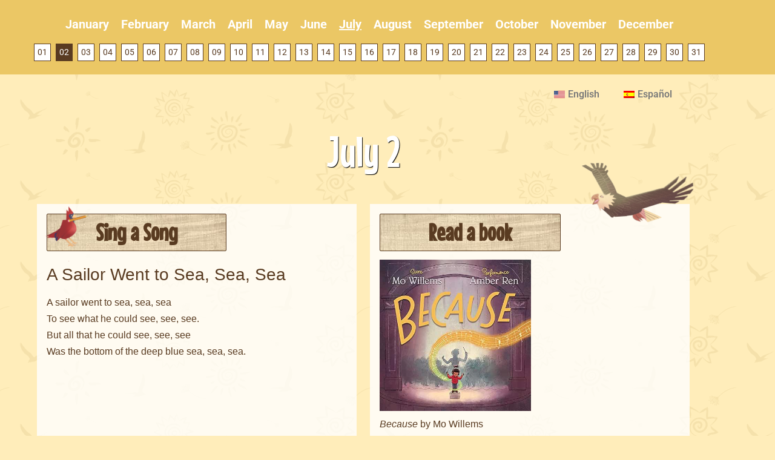

--- FILE ---
content_type: text/html; charset=UTF-8
request_url: https://daybydayva.org/july/2/
body_size: 13691
content:
<!doctype html>
<html dir="ltr" lang="en-US" prefix="og: https://ogp.me/ns#">
<head>
	<meta charset="UTF-8">
	<meta name="viewport" content="width=device-width, initial-scale=1">
	<link rel="profile" href="https://gmpg.org/xfn/11">
	<title>July 2 - Day By Day</title>
	<style>img:is([sizes="auto" i], [sizes^="auto," i]) { contain-intrinsic-size: 3000px 1500px }</style>
	<link rel="alternate" hreflang="en" href="https://daybydayva.org/july/2/" />
<link rel="alternate" hreflang="es" href="https://daybydayva.org/es/julio/2/" />

		<!-- All in One SEO 4.9.2 - aioseo.com -->
	<meta name="description" content="Sing a Song A Sailor Went to Sea, Sea, Sea A sailor went to sea, sea, sea To see what he could see, see, see. But all that he could see, see, see Was the bottom of the deep blue sea, sea, sea. Read a book Because by Mo Willems Here is a book recommendation" />
	<meta name="robots" content="max-image-preview:large" />
	<meta name="author" content="devadmin"/>
	<link rel="canonical" href="https://daybydayva.org/july/2/" />
	<meta name="generator" content="All in One SEO (AIOSEO) 4.9.2" />
		<meta property="og:locale" content="en_US" />
		<meta property="og:site_name" content="Day By Day - A Family Literacy Calendar" />
		<meta property="og:type" content="article" />
		<meta property="og:title" content="July 2 - Day By Day" />
		<meta property="og:description" content="Sing a Song A Sailor Went to Sea, Sea, Sea A sailor went to sea, sea, sea To see what he could see, see, see. But all that he could see, see, see Was the bottom of the deep blue sea, sea, sea. Read a book Because by Mo Willems Here is a book recommendation" />
		<meta property="og:url" content="https://daybydayva.org/july/2/" />
		<meta property="og:image" content="https://daybydayva.org/wp-content/uploads/2020/01/dbd_logo_plain-01.png" />
		<meta property="og:image:secure_url" content="https://daybydayva.org/wp-content/uploads/2020/01/dbd_logo_plain-01.png" />
		<meta property="og:image:width" content="328" />
		<meta property="og:image:height" content="87" />
		<meta property="article:published_time" content="2019-09-14T11:57:21+00:00" />
		<meta property="article:modified_time" content="2022-07-28T18:04:28+00:00" />
		<meta name="twitter:card" content="summary_large_image" />
		<meta name="twitter:title" content="July 2 - Day By Day" />
		<meta name="twitter:description" content="Sing a Song A Sailor Went to Sea, Sea, Sea A sailor went to sea, sea, sea To see what he could see, see, see. But all that he could see, see, see Was the bottom of the deep blue sea, sea, sea. Read a book Because by Mo Willems Here is a book recommendation" />
		<meta name="twitter:image" content="https://daybydayva.org/wp-content/uploads/2020/01/dbd_logo_plain-01.png" />
		<script type="application/ld+json" class="aioseo-schema">
			{"@context":"https:\/\/schema.org","@graph":[{"@type":"BlogPosting","@id":"https:\/\/daybydayva.org\/july\/2\/#blogposting","name":"July 2 - Day By Day","headline":"July 2","author":{"@id":"https:\/\/daybydayva.org\/author\/admin\/#author"},"publisher":{"@id":"https:\/\/daybydayva.org\/#organization"},"image":{"@type":"ImageObject","url":"https:\/\/m.media-amazon.com\/images\/I\/51XaGPKVvwL._AC_UY436_QL65_ML3_.jpg","@id":"https:\/\/daybydayva.org\/july\/2\/#articleImage"},"datePublished":"2019-09-14T11:57:21-04:00","dateModified":"2022-07-28T14:04:28-04:00","inLanguage":"en-US","mainEntityOfPage":{"@id":"https:\/\/daybydayva.org\/july\/2\/#webpage"},"isPartOf":{"@id":"https:\/\/daybydayva.org\/july\/2\/#webpage"},"articleSection":"July"},{"@type":"BreadcrumbList","@id":"https:\/\/daybydayva.org\/july\/2\/#breadcrumblist","itemListElement":[{"@type":"ListItem","@id":"https:\/\/daybydayva.org#listItem","position":1,"name":"Home","item":"https:\/\/daybydayva.org","nextItem":{"@type":"ListItem","@id":"https:\/\/daybydayva.org\/category\/july\/#listItem","name":"July"}},{"@type":"ListItem","@id":"https:\/\/daybydayva.org\/category\/july\/#listItem","position":2,"name":"July","item":"https:\/\/daybydayva.org\/category\/july\/","nextItem":{"@type":"ListItem","@id":"https:\/\/daybydayva.org\/july\/2\/#listItem","name":"July 2"},"previousItem":{"@type":"ListItem","@id":"https:\/\/daybydayva.org#listItem","name":"Home"}},{"@type":"ListItem","@id":"https:\/\/daybydayva.org\/july\/2\/#listItem","position":3,"name":"July 2","previousItem":{"@type":"ListItem","@id":"https:\/\/daybydayva.org\/category\/july\/#listItem","name":"July"}}]},{"@type":"Organization","@id":"https:\/\/daybydayva.org\/#organization","name":"Day By Day","description":"A Family Literacy Calendar","url":"https:\/\/daybydayva.org\/","logo":{"@type":"ImageObject","url":"https:\/\/daybydayva.org\/wp-content\/uploads\/2020\/01\/dbd_logo_plain-01.png","@id":"https:\/\/daybydayva.org\/july\/2\/#organizationLogo","width":328,"height":87},"image":{"@id":"https:\/\/daybydayva.org\/july\/2\/#organizationLogo"}},{"@type":"Person","@id":"https:\/\/daybydayva.org\/author\/admin\/#author","url":"https:\/\/daybydayva.org\/author\/admin\/","name":"devadmin","image":{"@type":"ImageObject","@id":"https:\/\/daybydayva.org\/july\/2\/#authorImage","url":"https:\/\/secure.gravatar.com\/avatar\/20104a9882db7a0ea62c06aed95f6c195416654daf8488f8f5c7c68a1db27dd8?s=96&d=mm&r=g","width":96,"height":96,"caption":"devadmin"}},{"@type":"WebPage","@id":"https:\/\/daybydayva.org\/july\/2\/#webpage","url":"https:\/\/daybydayva.org\/july\/2\/","name":"July 2 - Day By Day","description":"Sing a Song A Sailor Went to Sea, Sea, Sea A sailor went to sea, sea, sea To see what he could see, see, see. But all that he could see, see, see Was the bottom of the deep blue sea, sea, sea. Read a book Because by Mo Willems Here is a book recommendation","inLanguage":"en-US","isPartOf":{"@id":"https:\/\/daybydayva.org\/#website"},"breadcrumb":{"@id":"https:\/\/daybydayva.org\/july\/2\/#breadcrumblist"},"author":{"@id":"https:\/\/daybydayva.org\/author\/admin\/#author"},"creator":{"@id":"https:\/\/daybydayva.org\/author\/admin\/#author"},"datePublished":"2019-09-14T11:57:21-04:00","dateModified":"2022-07-28T14:04:28-04:00"},{"@type":"WebSite","@id":"https:\/\/daybydayva.org\/#website","url":"https:\/\/daybydayva.org\/","name":"Day By Day","description":"A Family Literacy Calendar","inLanguage":"en-US","publisher":{"@id":"https:\/\/daybydayva.org\/#organization"}}]}
		</script>
		<!-- All in One SEO -->

<link rel="alternate" type="application/rss+xml" title="Day By Day &raquo; Feed" href="https://daybydayva.org/feed/" />
<link rel="alternate" type="application/rss+xml" title="Day By Day &raquo; Comments Feed" href="https://daybydayva.org/comments/feed/" />
<link rel="alternate" type="application/rss+xml" title="Day By Day &raquo; July 2 Comments Feed" href="https://daybydayva.org/july/2/feed/" />
		<!-- This site uses the Google Analytics by MonsterInsights plugin v9.11.1 - Using Analytics tracking - https://www.monsterinsights.com/ -->
							<script src="//www.googletagmanager.com/gtag/js?id=G-DDQMJSG8M4"  data-cfasync="false" data-wpfc-render="false" async></script>
			<script data-cfasync="false" data-wpfc-render="false">
				var mi_version = '9.11.1';
				var mi_track_user = true;
				var mi_no_track_reason = '';
								var MonsterInsightsDefaultLocations = {"page_location":"https:\/\/daybydayva.org\/july\/2\/"};
								if ( typeof MonsterInsightsPrivacyGuardFilter === 'function' ) {
					var MonsterInsightsLocations = (typeof MonsterInsightsExcludeQuery === 'object') ? MonsterInsightsPrivacyGuardFilter( MonsterInsightsExcludeQuery ) : MonsterInsightsPrivacyGuardFilter( MonsterInsightsDefaultLocations );
				} else {
					var MonsterInsightsLocations = (typeof MonsterInsightsExcludeQuery === 'object') ? MonsterInsightsExcludeQuery : MonsterInsightsDefaultLocations;
				}

								var disableStrs = [
										'ga-disable-G-DDQMJSG8M4',
									];

				/* Function to detect opted out users */
				function __gtagTrackerIsOptedOut() {
					for (var index = 0; index < disableStrs.length; index++) {
						if (document.cookie.indexOf(disableStrs[index] + '=true') > -1) {
							return true;
						}
					}

					return false;
				}

				/* Disable tracking if the opt-out cookie exists. */
				if (__gtagTrackerIsOptedOut()) {
					for (var index = 0; index < disableStrs.length; index++) {
						window[disableStrs[index]] = true;
					}
				}

				/* Opt-out function */
				function __gtagTrackerOptout() {
					for (var index = 0; index < disableStrs.length; index++) {
						document.cookie = disableStrs[index] + '=true; expires=Thu, 31 Dec 2099 23:59:59 UTC; path=/';
						window[disableStrs[index]] = true;
					}
				}

				if ('undefined' === typeof gaOptout) {
					function gaOptout() {
						__gtagTrackerOptout();
					}
				}
								window.dataLayer = window.dataLayer || [];

				window.MonsterInsightsDualTracker = {
					helpers: {},
					trackers: {},
				};
				if (mi_track_user) {
					function __gtagDataLayer() {
						dataLayer.push(arguments);
					}

					function __gtagTracker(type, name, parameters) {
						if (!parameters) {
							parameters = {};
						}

						if (parameters.send_to) {
							__gtagDataLayer.apply(null, arguments);
							return;
						}

						if (type === 'event') {
														parameters.send_to = monsterinsights_frontend.v4_id;
							var hookName = name;
							if (typeof parameters['event_category'] !== 'undefined') {
								hookName = parameters['event_category'] + ':' + name;
							}

							if (typeof MonsterInsightsDualTracker.trackers[hookName] !== 'undefined') {
								MonsterInsightsDualTracker.trackers[hookName](parameters);
							} else {
								__gtagDataLayer('event', name, parameters);
							}
							
						} else {
							__gtagDataLayer.apply(null, arguments);
						}
					}

					__gtagTracker('js', new Date());
					__gtagTracker('set', {
						'developer_id.dZGIzZG': true,
											});
					if ( MonsterInsightsLocations.page_location ) {
						__gtagTracker('set', MonsterInsightsLocations);
					}
										__gtagTracker('config', 'G-DDQMJSG8M4', {"forceSSL":"true","link_attribution":"true"} );
										window.gtag = __gtagTracker;										(function () {
						/* https://developers.google.com/analytics/devguides/collection/analyticsjs/ */
						/* ga and __gaTracker compatibility shim. */
						var noopfn = function () {
							return null;
						};
						var newtracker = function () {
							return new Tracker();
						};
						var Tracker = function () {
							return null;
						};
						var p = Tracker.prototype;
						p.get = noopfn;
						p.set = noopfn;
						p.send = function () {
							var args = Array.prototype.slice.call(arguments);
							args.unshift('send');
							__gaTracker.apply(null, args);
						};
						var __gaTracker = function () {
							var len = arguments.length;
							if (len === 0) {
								return;
							}
							var f = arguments[len - 1];
							if (typeof f !== 'object' || f === null || typeof f.hitCallback !== 'function') {
								if ('send' === arguments[0]) {
									var hitConverted, hitObject = false, action;
									if ('event' === arguments[1]) {
										if ('undefined' !== typeof arguments[3]) {
											hitObject = {
												'eventAction': arguments[3],
												'eventCategory': arguments[2],
												'eventLabel': arguments[4],
												'value': arguments[5] ? arguments[5] : 1,
											}
										}
									}
									if ('pageview' === arguments[1]) {
										if ('undefined' !== typeof arguments[2]) {
											hitObject = {
												'eventAction': 'page_view',
												'page_path': arguments[2],
											}
										}
									}
									if (typeof arguments[2] === 'object') {
										hitObject = arguments[2];
									}
									if (typeof arguments[5] === 'object') {
										Object.assign(hitObject, arguments[5]);
									}
									if ('undefined' !== typeof arguments[1].hitType) {
										hitObject = arguments[1];
										if ('pageview' === hitObject.hitType) {
											hitObject.eventAction = 'page_view';
										}
									}
									if (hitObject) {
										action = 'timing' === arguments[1].hitType ? 'timing_complete' : hitObject.eventAction;
										hitConverted = mapArgs(hitObject);
										__gtagTracker('event', action, hitConverted);
									}
								}
								return;
							}

							function mapArgs(args) {
								var arg, hit = {};
								var gaMap = {
									'eventCategory': 'event_category',
									'eventAction': 'event_action',
									'eventLabel': 'event_label',
									'eventValue': 'event_value',
									'nonInteraction': 'non_interaction',
									'timingCategory': 'event_category',
									'timingVar': 'name',
									'timingValue': 'value',
									'timingLabel': 'event_label',
									'page': 'page_path',
									'location': 'page_location',
									'title': 'page_title',
									'referrer' : 'page_referrer',
								};
								for (arg in args) {
																		if (!(!args.hasOwnProperty(arg) || !gaMap.hasOwnProperty(arg))) {
										hit[gaMap[arg]] = args[arg];
									} else {
										hit[arg] = args[arg];
									}
								}
								return hit;
							}

							try {
								f.hitCallback();
							} catch (ex) {
							}
						};
						__gaTracker.create = newtracker;
						__gaTracker.getByName = newtracker;
						__gaTracker.getAll = function () {
							return [];
						};
						__gaTracker.remove = noopfn;
						__gaTracker.loaded = true;
						window['__gaTracker'] = __gaTracker;
					})();
									} else {
										console.log("");
					(function () {
						function __gtagTracker() {
							return null;
						}

						window['__gtagTracker'] = __gtagTracker;
						window['gtag'] = __gtagTracker;
					})();
									}
			</script>
							<!-- / Google Analytics by MonsterInsights -->
		<script>
window._wpemojiSettings = {"baseUrl":"https:\/\/s.w.org\/images\/core\/emoji\/16.0.1\/72x72\/","ext":".png","svgUrl":"https:\/\/s.w.org\/images\/core\/emoji\/16.0.1\/svg\/","svgExt":".svg","source":{"concatemoji":"https:\/\/daybydayva.org\/wp-includes\/js\/wp-emoji-release.min.js?ver=6.8.3"}};
/*! This file is auto-generated */
!function(s,n){var o,i,e;function c(e){try{var t={supportTests:e,timestamp:(new Date).valueOf()};sessionStorage.setItem(o,JSON.stringify(t))}catch(e){}}function p(e,t,n){e.clearRect(0,0,e.canvas.width,e.canvas.height),e.fillText(t,0,0);var t=new Uint32Array(e.getImageData(0,0,e.canvas.width,e.canvas.height).data),a=(e.clearRect(0,0,e.canvas.width,e.canvas.height),e.fillText(n,0,0),new Uint32Array(e.getImageData(0,0,e.canvas.width,e.canvas.height).data));return t.every(function(e,t){return e===a[t]})}function u(e,t){e.clearRect(0,0,e.canvas.width,e.canvas.height),e.fillText(t,0,0);for(var n=e.getImageData(16,16,1,1),a=0;a<n.data.length;a++)if(0!==n.data[a])return!1;return!0}function f(e,t,n,a){switch(t){case"flag":return n(e,"\ud83c\udff3\ufe0f\u200d\u26a7\ufe0f","\ud83c\udff3\ufe0f\u200b\u26a7\ufe0f")?!1:!n(e,"\ud83c\udde8\ud83c\uddf6","\ud83c\udde8\u200b\ud83c\uddf6")&&!n(e,"\ud83c\udff4\udb40\udc67\udb40\udc62\udb40\udc65\udb40\udc6e\udb40\udc67\udb40\udc7f","\ud83c\udff4\u200b\udb40\udc67\u200b\udb40\udc62\u200b\udb40\udc65\u200b\udb40\udc6e\u200b\udb40\udc67\u200b\udb40\udc7f");case"emoji":return!a(e,"\ud83e\udedf")}return!1}function g(e,t,n,a){var r="undefined"!=typeof WorkerGlobalScope&&self instanceof WorkerGlobalScope?new OffscreenCanvas(300,150):s.createElement("canvas"),o=r.getContext("2d",{willReadFrequently:!0}),i=(o.textBaseline="top",o.font="600 32px Arial",{});return e.forEach(function(e){i[e]=t(o,e,n,a)}),i}function t(e){var t=s.createElement("script");t.src=e,t.defer=!0,s.head.appendChild(t)}"undefined"!=typeof Promise&&(o="wpEmojiSettingsSupports",i=["flag","emoji"],n.supports={everything:!0,everythingExceptFlag:!0},e=new Promise(function(e){s.addEventListener("DOMContentLoaded",e,{once:!0})}),new Promise(function(t){var n=function(){try{var e=JSON.parse(sessionStorage.getItem(o));if("object"==typeof e&&"number"==typeof e.timestamp&&(new Date).valueOf()<e.timestamp+604800&&"object"==typeof e.supportTests)return e.supportTests}catch(e){}return null}();if(!n){if("undefined"!=typeof Worker&&"undefined"!=typeof OffscreenCanvas&&"undefined"!=typeof URL&&URL.createObjectURL&&"undefined"!=typeof Blob)try{var e="postMessage("+g.toString()+"("+[JSON.stringify(i),f.toString(),p.toString(),u.toString()].join(",")+"));",a=new Blob([e],{type:"text/javascript"}),r=new Worker(URL.createObjectURL(a),{name:"wpTestEmojiSupports"});return void(r.onmessage=function(e){c(n=e.data),r.terminate(),t(n)})}catch(e){}c(n=g(i,f,p,u))}t(n)}).then(function(e){for(var t in e)n.supports[t]=e[t],n.supports.everything=n.supports.everything&&n.supports[t],"flag"!==t&&(n.supports.everythingExceptFlag=n.supports.everythingExceptFlag&&n.supports[t]);n.supports.everythingExceptFlag=n.supports.everythingExceptFlag&&!n.supports.flag,n.DOMReady=!1,n.readyCallback=function(){n.DOMReady=!0}}).then(function(){return e}).then(function(){var e;n.supports.everything||(n.readyCallback(),(e=n.source||{}).concatemoji?t(e.concatemoji):e.wpemoji&&e.twemoji&&(t(e.twemoji),t(e.wpemoji)))}))}((window,document),window._wpemojiSettings);
</script>
<style id='wp-emoji-styles-inline-css'>

	img.wp-smiley, img.emoji {
		display: inline !important;
		border: none !important;
		box-shadow: none !important;
		height: 1em !important;
		width: 1em !important;
		margin: 0 0.07em !important;
		vertical-align: -0.1em !important;
		background: none !important;
		padding: 0 !important;
	}
</style>
<link rel='stylesheet' id='aioseo/css/src/vue/standalone/blocks/table-of-contents/global.scss-css' href='https://daybydayva.org/wp-content/plugins/all-in-one-seo-pack/dist/Lite/assets/css/table-of-contents/global.e90f6d47.css?ver=4.9.2' media='all' />
<link rel='stylesheet' id='wpml-menu-item-0-css' href='//daybydayva.org/wp-content/plugins/sitepress-multilingual-cms/templates/language-switchers/menu-item/style.css?ver=1' media='all' />
<link rel='stylesheet' id='hello-elementor-css' href='https://daybydayva.org/wp-content/themes/hello-elementor/assets/css/reset.css?ver=3.4.5' media='all' />
<link rel='stylesheet' id='hello-elementor-theme-style-css' href='https://daybydayva.org/wp-content/themes/hello-elementor/assets/css/theme.css?ver=3.4.5' media='all' />
<link rel='stylesheet' id='hello-elementor-header-footer-css' href='https://daybydayva.org/wp-content/themes/hello-elementor/assets/css/header-footer.css?ver=3.4.5' media='all' />
<link rel='stylesheet' id='elementor-frontend-css' href='https://daybydayva.org/wp-content/plugins/elementor/assets/css/frontend.min.css?ver=3.34.0' media='all' />
<link rel='stylesheet' id='widget-nav-menu-css' href='https://daybydayva.org/wp-content/plugins/elementor-pro/assets/css/widget-nav-menu.min.css?ver=3.28.3' media='all' />
<link rel='stylesheet' id='widget-image-css' href='https://daybydayva.org/wp-content/plugins/elementor/assets/css/widget-image.min.css?ver=3.34.0' media='all' />
<link rel='stylesheet' id='widget-heading-css' href='https://daybydayva.org/wp-content/plugins/elementor/assets/css/widget-heading.min.css?ver=3.34.0' media='all' />
<link rel='stylesheet' id='elementor-icons-css' href='https://daybydayva.org/wp-content/plugins/elementor/assets/lib/eicons/css/elementor-icons.min.css?ver=5.45.0' media='all' />
<link rel='stylesheet' id='elementor-post-2680-css' href='https://daybydayva.org/wp-content/uploads/elementor/css/post-2680.css?ver=1768050000' media='all' />
<link rel='stylesheet' id='elementor-post-1461-css' href='https://daybydayva.org/wp-content/uploads/elementor/css/post-1461.css?ver=1768050000' media='all' />
<link rel='stylesheet' id='elementor-post-1481-css' href='https://daybydayva.org/wp-content/uploads/elementor/css/post-1481.css?ver=1768050000' media='all' />
<link rel='stylesheet' id='elementor-post-1478-css' href='https://daybydayva.org/wp-content/uploads/elementor/css/post-1478.css?ver=1768050021' media='all' />
<link rel='stylesheet' id='hello-elementor-child-style-css' href='https://daybydayva.org/wp-content/themes/day-by-day/style.css?ver=1.0.0' media='all' />
<link rel='stylesheet' id='elementor-gf-local-roboto-css' href='https://daybydayva.org/wp-content/uploads/elementor/google-fonts/css/roboto.css?ver=1744854018' media='all' />
<link rel='stylesheet' id='elementor-gf-local-robotoslab-css' href='https://daybydayva.org/wp-content/uploads/elementor/google-fonts/css/robotoslab.css?ver=1744854022' media='all' />
<link rel='stylesheet' id='elementor-gf-local-mousememoirs-css' href='https://daybydayva.org/wp-content/uploads/elementor/google-fonts/css/mousememoirs.css?ver=1744854022' media='all' />
<link rel='stylesheet' id='elementor-icons-shared-0-css' href='https://daybydayva.org/wp-content/plugins/elementor/assets/lib/font-awesome/css/fontawesome.min.css?ver=5.15.3' media='all' />
<link rel='stylesheet' id='elementor-icons-fa-solid-css' href='https://daybydayva.org/wp-content/plugins/elementor/assets/lib/font-awesome/css/solid.min.css?ver=5.15.3' media='all' />
<script src="https://daybydayva.org/wp-content/plugins/google-analytics-for-wordpress/assets/js/frontend-gtag.min.js?ver=9.11.1" id="monsterinsights-frontend-script-js" async data-wp-strategy="async"></script>
<script data-cfasync="false" data-wpfc-render="false" id='monsterinsights-frontend-script-js-extra'>var monsterinsights_frontend = {"js_events_tracking":"true","download_extensions":"doc,pdf,ppt,zip,xls,docx,pptx,xlsx","inbound_paths":"[{\"path\":\"\\\/go\\\/\",\"label\":\"affiliate\"},{\"path\":\"\\\/recommend\\\/\",\"label\":\"affiliate\"}]","home_url":"https:\/\/daybydayva.org","hash_tracking":"false","v4_id":"G-DDQMJSG8M4"};</script>
<script src="https://daybydayva.org/wp-includes/js/jquery/jquery.min.js?ver=3.7.1" id="jquery-core-js"></script>
<script src="https://daybydayva.org/wp-includes/js/jquery/jquery-migrate.min.js?ver=3.4.1" id="jquery-migrate-js"></script>
<link rel="https://api.w.org/" href="https://daybydayva.org/wp-json/" /><link rel="alternate" title="JSON" type="application/json" href="https://daybydayva.org/wp-json/wp/v2/posts/885" /><link rel="EditURI" type="application/rsd+xml" title="RSD" href="https://daybydayva.org/xmlrpc.php?rsd" />
<meta name="generator" content="WordPress 6.8.3" />
<link rel='shortlink' href='https://daybydayva.org/?p=885' />
<link rel="alternate" title="oEmbed (JSON)" type="application/json+oembed" href="https://daybydayva.org/wp-json/oembed/1.0/embed?url=https%3A%2F%2Fdaybydayva.org%2Fjuly%2F2%2F" />
<link rel="alternate" title="oEmbed (XML)" type="text/xml+oembed" href="https://daybydayva.org/wp-json/oembed/1.0/embed?url=https%3A%2F%2Fdaybydayva.org%2Fjuly%2F2%2F&#038;format=xml" />
<meta name="generator" content="WPML ver:4.3.6 stt:1,2;" />
<meta name="generator" content="Elementor 3.34.0; features: additional_custom_breakpoints; settings: css_print_method-external, google_font-enabled, font_display-auto">
			<style>
				.e-con.e-parent:nth-of-type(n+4):not(.e-lazyloaded):not(.e-no-lazyload),
				.e-con.e-parent:nth-of-type(n+4):not(.e-lazyloaded):not(.e-no-lazyload) * {
					background-image: none !important;
				}
				@media screen and (max-height: 1024px) {
					.e-con.e-parent:nth-of-type(n+3):not(.e-lazyloaded):not(.e-no-lazyload),
					.e-con.e-parent:nth-of-type(n+3):not(.e-lazyloaded):not(.e-no-lazyload) * {
						background-image: none !important;
					}
				}
				@media screen and (max-height: 640px) {
					.e-con.e-parent:nth-of-type(n+2):not(.e-lazyloaded):not(.e-no-lazyload),
					.e-con.e-parent:nth-of-type(n+2):not(.e-lazyloaded):not(.e-no-lazyload) * {
						background-image: none !important;
					}
				}
			</style>
					<style id="wp-custom-css">
			@import url('https://fonts.googleapis.com/css?family=Mouse+Memoirs&display=swap');


.one {height:500px;overflow-y:auto;}

.tumble img {height:250px;}

.one .heading::before {top:-5px !important;}

.months-menu {
	display: block;
	margin: 0 auto;
	text-align: center;
	padding: 0;
}
.months-menu li {
	display: inline-block;
}
.months-menu li a {
	color: #593B21;
	display: block;
	padding: 5px 8px;
	font-size: 14px;
	font-weight: bold;
}
.months-menu li a:hover, .months-menu li a.current-month {
	color: #8BAC51;
}
.days-menu {
	display: block;
	margin: 10px auto 0 auto;
	text-align: center;
	padding: 0;
}
.days-menu li {
	display: inline-block;
}
.days-menu li a {
	display: block;
	padding: 3px 5px;
	font-size: 14px;
	border: 1px solid #593B21;
	color: #593B21;
	margin: 2.5px;
}
.days-menu li a:hover, .days-menu li a.current-day {
	color: #FFFFFF;
	background-color: #593B21;
}
.single-post #main-container .elementor-widget-container, .home.page-template-default #main-container .elementor-widget-container {
	display: flex;
	flex-wrap: wrap;
}
.single-post .one, .home.page-template-default .one, .single-post .two, .home.page-template-default .two, .single-post .three, .home.page-template-default .three, .single-post .four, .home.page-template-default .four {
	flex-grow: 1;
	width: 48%;
	margin: 1%;
	padding: 1em;
	border: 1px dashed #CCC;
	color: #593B21;
	font-family: Arial;
	position: relative;
}
.single-post .five, .home.page-template-default .five {
	flex-grow: 1;
	width: 100%;
	padding: 1em;
	margin: 1%;
}

.top {
	text-align:center;
	margin-top:-30px;
	padding-top:0px;
	flex-grow: 1;
	width: 100%;
	text-transform:uppercase;
	font-size:18px;
	font-weight:900;
	letter-spacing:1px;
	color:#333;


}


#main-container a {
	color: #0A3C37;
	font-weight: bold;
}
#main-container a:hover {
	color: #8BAC51;
}
#main-container ul {
	list-style: square;
	color: #0A3C37;
}

p.heading {
	background: url(https://daybydayva.org/wp-content/uploads/2019/09/titles-background.jpg);
	display: inline-block;
	padding: 10px 80px;
	font-size: 2.5em;
	font-weight: bold;
	color: #593B21;
	border: 1px solid #593B21;
	border-radius: 2px !important;
	font-family: Mouse Memoirs;
	line-height: 100%;
}
h1.elementor-heading-title {
	color: #8BAC51 !important;
	text-shadow: 1px 1px 1px #000;
	font-family: Mouse Memoirs !important;
	font-size: 4.5em;
	font-weight: 400 !important;
}
.two::before {
	content: "";
	background-image: url("https://daybydayva.org/wp-content/uploads/2019/09/eagle.png");
	background-size: contain;
	width: 200px;
	height: 190px;
	position: absolute;
	top: -115px;
	right: -19px;
}
.one .heading::before {
	content: "";
	background-image: url("https://daybydayva.org/wp-content/uploads/2019/09/macaw-1.png");
	background-size: contain;
	position: absolute;
	top: -55px;
	left: 0;
	width: 90px;
	height: 100px;
}
.three {
	padding-bottom: 60px !important;
}
.three::before {
	content: "";
	background-image: url("https://daybydayva.org/wp-content/uploads/2019/09/turtle.png");
	background-size: contain;
	position: absolute;
	bottom: -30px;
	right: 0;
	width: 120px;
	height: 120px;
}
.four::before {
	content: "";
	background-image: url("https://daybydayva.org/wp-content/uploads/2019/09/bird.png");
	background-size: contain;
	position: absolute;
	top: -68px;
	right: 0;
	width: 100px;
	height: 100px;
}
@media (max-width: 768px) {
	.single-post .one, .home.page-template-default .one, .single-post .two, .home.page-template-default .two, .single-post .three, .home.page-template-default .three, .single-post .four, .home.page-template-default .four {
	width: 100%;
	}
	.two::before {
	top: -90px;
}
	.four {
		padding-bottom: 40px !important;
	}
	.four::before {
		top: auto;
		bottom: -30px;
	}
}
@media (max-width: 500px) {
	.two::before {
		width: 140px;
		height: 140px;
		top: -60px;
	}
	p.heading {
		padding: 10px 20px;
		width: 100%;
	}
}

/* Aaron's stuff */
.elementor-1471 .elementor-element.elementor-element-755ed402 {margin-top:0px;}

/*
.elementor-1461 .elementor-element.elementor-element-47d5579f:not(.elementor-motion-effects-element-type-background), .elementor-1461 .elementor-element.elementor-element-47d5579f > .elementor-motion-effects-container > .elementor-motion-effects-layer {background: url(https://daybydayva.org/wp-content/uploads/2019/09/titles-background.jpg)} */

.elementor-1461 .elementor-element.elementor-element-47d5579f:not(.elementor-motion-effects-element-type-background), .elementor-1461 .elementor-element.elementor-element-47d5579f > .elementor-motion-effects-container > .elementor-motion-effects-layer {background: transparent !important;}


h1.elementor-heading-title {color:#fff !important;}


.months-menu li a {color:#fff;font-size:20px;}

.months-menu li a:hover, .months-menu li a.current-month {color:#fff;text-decoration:underline;}

.elementor-1461 .elementor-element.elementor-element-d59cb70 {padding:0px 10px 10px 10px;}

.elementor-1461 .elementor-element.elementor-element-d59cb70 {background-color: #8bac51 !important; }

.days-menu li a {background-color:#fff;margin:0px 0;}


.elementor-1471 .elementor-element.elementor-element-44808312:not(.elementor-motion-effects-element-type-background) > .elementor-element-populated {background-color:#3D7A8D;}

.elementor-1478 .elementor-element.elementor-element-1a4f2e64:not(.elementor-motion-effects-element-type-background) > .elementor-element-populated, .elementor-1478 .elementor-element.elementor-element-1a4f2e64 > .elementor-column-wrap > .elementor-motion-effects-container > .elementor-motion-effects-layer {background-color:#3D7A8D;}


.elementor-1478 .elementor-element.elementor-element-1a4f2e64 > .elementor-element-populated {padding-top:15px;}

.one, .two, .three, .four, .five {background-color:#fff;}

.elementor-1461 .elementor-element.elementor-element-d59cb70 {padding:10px 10px 20px 10px;}

.elementor-1478 .elementor-element.elementor-element-d771cde {margin-top:15px;}


.single-post .one, .home.page-template-default .one, .single-post .two, .home.page-template-default .two, .single-post .three, .home.page-template-default .three, .single-post .four, .home.page-template-default .four {border:none;}



/******************************************************************** New Style ************************************************/

.elementor-1461 .elementor-element.elementor-element-47d5579f:not(.elementor-motion-effects-element-type-background), .elementor-1461 .elementor-element.elementor-element-47d5579f > .elementor-motion-effects-container > .elementor-motion-effects-layer {background: transparent !important;}

/**
 body.winter {
	background-color: #000000 !important;
	background: -webkit-gradient(linear, left top, left bottom, from(#f76707), to(#fff)) !important;
    background: linear-gradient(#f76707, #fff) !important;
background-image: url('https://daybydayva.org/wp-content/uploads/2019/10/leaves-bg-test-1.png') !important;
background-position: top center;
background-size: contain;
background-repeat: no-repeat;
}
**/


/******************************
 * WINTER
 * ***************************/
body.winter {
	background-color: #C9EFFF;
	background-image: url('https://daybydayva.org/wp-content/uploads/2020/02/winter-icons-2.png') !important;
	background-position: top center;
	background-size:normal;
	background-repeat: repeat;
}

.winter .elementor-1461 .elementor-element.elementor-element-d59cb70 {background-color: #79D2F7 !important; }

.winter .elementor-1481 .elementor-element.elementor-element-4854df07:not(.elementor-motion-effects-element-type-background), .elementor-1481 .elementor-element.elementor-element-4854df07 > .elementor-motion-effects-container > .elementor-motion-effects-layer {
	background-color: #79D2F7 !important;
}

.winter .elementor-1461 .elementor-element.elementor-element-4d45fdfb.elementor-search-form--skin-full_screen .elementor-search-form__container {
	background-color: rgba(121,210,247, 0.9);
}


/******************************
 * SPRING
 * ***************************/
body.spring {
	background-color: #D6F0DE;
	background-image: url('https://daybydayva.org/wp-content/uploads/2020/02/spring-icons.png') !important;
	background-position: top center;
	background-size:normal;
	background-repeat: repeat;
}

.spring .elementor-1461 .elementor-element.elementor-element-d59cb70 {background-color: #95BDB7 !important; }

.spring .elementor-1481 .elementor-element.elementor-element-4854df07:not(.elementor-motion-effects-element-type-background), .elementor-1481 .elementor-element.elementor-element-4854df07 > .elementor-motion-effects-container > .elementor-motion-effects-layer {
	background-color: #95BDB7 !important;
}

.spring .elementor-1461 .elementor-element.elementor-element-4d45fdfb.elementor-search-form--skin-full_screen .elementor-search-form__container {
	background-color: rgba(149,189,183, 0.9);
}


/******************************
 * SUMMER
 * ***************************/
body.summer {
	background-color: #FFEDBA;
	background-image: url('https://daybydayva.org/wp-content/uploads/2020/02/summer-icons.png') !important;
	background-position: top center;
	background-size:normal;
	background-repeat: repeat;
}

.summer .elementor-1461 .elementor-element.elementor-element-d59cb70 {background-color: #EBC765 !important; }

.summer .elementor-1481 .elementor-element.elementor-element-4854df07:not(.elementor-motion-effects-element-type-background), .elementor-1481 .elementor-element.elementor-element-4854df07 > .elementor-motion-effects-container > .elementor-motion-effects-layer {
	background-color: #EBC765 !important;
}
.summer .elementor-1461 .elementor-element.elementor-element-4d45fdfb.elementor-search-form--skin-full_screen .elementor-search-form__container {
	background-color: rgba(235,199,101, 0.9);
}



/******************************
 * AUTUMN
 * ***************************/
body.fall {
	background-color: #FFE0C9;
	background-image: url('https://daybydayva.org/wp-content/uploads/2020/02/fall-icons.png') !important;
	background-position: top center;
	background-size:normal;
	background-repeat: repeat;
}

.fall .elementor-1461 .elementor-element.elementor-element-d59cb70 {background-color: #FFB57D !important; }

.fall .elementor-1481 .elementor-element.elementor-element-4854df07:not(.elementor-motion-effects-element-type-background), .elementor-1481 .elementor-element.elementor-element-4854df07 > .elementor-motion-effects-container > .elementor-motion-effects-layer {
	background-color: #FFB57D !important;
}

.fall .elementor-1461 .elementor-element.elementor-element-4d45fdfb.elementor-search-form--skin-full_screen .elementor-search-form__container {
	background-color: rgba(255,181,125, 0.9);
}




h1.elementor-heading-title {color:#fff !important;}


.months-menu li a {color:#fff;font-size:20px;}

.months-menu li a:hover, .months-menu li a.current-month {color:#fff;text-decoration:underline;}

.elementor-1461 .elementor-element.elementor-element-d59cb70 {padding:0px 10px 10px 10px;}



.days-menu li a {background-color:#fff;margin:0px 0;}


.elementor-1471 .elementor-element.elementor-element-44808312:not(.elementor-motion-effects-element-type-background) > .elementor-element-populated {background-color: transparent !important; box-shadow: none;}

.elementor-1478 .elementor-element.elementor-element-1a4f2e64:not(.elementor-motion-effects-element-type-background) > .elementor-element-populated, .elementor-1478 .elementor-element.elementor-element-1a4f2e64 > .elementor-column-wrap > .elementor-motion-effects-container > .elementor-motion-effects-layer {background-color: transparent !important; box-shadow: none;}


.elementor-1478 .elementor-element.elementor-element-1a4f2e64 > .elementor-element-populated {padding-top:15px;}

.one, .two, .three, .four, .five {background-color:rgba(255,255,255,.8);}

.elementor-1461 .elementor-element.elementor-element-d59cb70 {padding:10px 10px 20px 10px;}

.elementor-1478 .elementor-element.elementor-element-d771cde {margin-top:15px;}


.single-post .one, .home.page-template-default .one, .single-post .two, .home.page-template-default .two, .single-post .three, .home.page-template-default .three, .single-post .four, .home.page-template-default .four {border:none;}

.elementor-1461 .elementor-element.elementor-element-3fbbdb66 .elementor-nav-menu--main .elementor-item, .elementor-1461 .elementor-element.elementor-element-4d45fdfb .elementor-search-form__toggle i:before {
	color: #FFFFFF !important;
}

.elementor-1481 .elementor-element.elementor-element-d5c6e01:not(.elementor-motion-effects-element-type-background), .elementor-1481 .elementor-element.elementor-element-d5c6e01 > .elementor-motion-effects-container > .elementor-motion-effects-layer {
	background-color: rgba(255,255,255,.5) !important;
}

.days-menu li a {
	margin: 2px
}

@media screen and (max-width: 550px) {
	body {
		background-size: 180% !important;
	}
	.months-menu li a {
	font-size: 16px;
}
}

.elementor-widget:not(:last-child) {margin-bottom:0px !important;}

.elementor-element-populated {padding-top:10px !important;}
		</style>
		</head>
<body class="wp-singular post-template-default single single-post postid-885 single-format-standard wp-custom-logo wp-embed-responsive wp-theme-hello-elementor wp-child-theme-day-by-day summer hello-elementor-default elementor-default elementor-kit-2680 elementor-page-1478">


<a class="skip-link screen-reader-text" href="#content">Skip to content</a>

		<div data-elementor-type="header" data-elementor-id="1461" class="elementor elementor-1461 elementor-location-header" data-elementor-post-type="elementor_library">
					<header class="elementor-section elementor-top-section elementor-element elementor-element-d59cb70 elementor-section-content-middle elementor-section-height-min-height elementor-section-boxed elementor-section-height-default elementor-section-items-middle" data-id="d59cb70" data-element_type="section" data-settings="{&quot;background_background&quot;:&quot;classic&quot;}">
						<div class="elementor-container elementor-column-gap-no">
					<div class="elementor-column elementor-col-100 elementor-top-column elementor-element elementor-element-01bb630" data-id="01bb630" data-element_type="column">
			<div class="elementor-widget-wrap elementor-element-populated">
						<div class="elementor-element elementor-element-24a342f elementor-widget elementor-widget-shortcode" data-id="24a342f" data-element_type="widget" data-widget_type="shortcode.default">
				<div class="elementor-widget-container">
							<div class="elementor-shortcode">	<ul class="months-menu">
					<li>
				<a href="/january/1" >January</a>
			</li>
					<li>
				<a href="/february/1" >February</a>
			</li>
					<li>
				<a href="/march/1" >March</a>
			</li>
					<li>
				<a href="/april/1" >April</a>
			</li>
					<li>
				<a href="/may/1" >May</a>
			</li>
					<li>
				<a href="/june/1" >June</a>
			</li>
					<li>
				<a href="/july/1" class='current-month'>July</a>
			</li>
					<li>
				<a href="/august/1" >August</a>
			</li>
					<li>
				<a href="/september/1" >September</a>
			</li>
					<li>
				<a href="/october/1" >October</a>
			</li>
					<li>
				<a href="/november/1" >November</a>
			</li>
					<li>
				<a href="/december/1" >December</a>
			</li>
			</ul>
		<ul class="days-menu">
			<li>
			<a href="/july/1" >01</a>
		</li>
			<li>
			<a href="/july/2" class='current-day'>02</a>
		</li>
			<li>
			<a href="/july/3" >03</a>
		</li>
			<li>
			<a href="/july/4" >04</a>
		</li>
			<li>
			<a href="/july/5" >05</a>
		</li>
			<li>
			<a href="/july/6" >06</a>
		</li>
			<li>
			<a href="/july/7" >07</a>
		</li>
			<li>
			<a href="/july/8" >08</a>
		</li>
			<li>
			<a href="/july/9" >09</a>
		</li>
			<li>
			<a href="/july/10" >10</a>
		</li>
			<li>
			<a href="/july/11" >11</a>
		</li>
			<li>
			<a href="/july/12" >12</a>
		</li>
			<li>
			<a href="/july/13" >13</a>
		</li>
			<li>
			<a href="/july/14" >14</a>
		</li>
			<li>
			<a href="/july/15" >15</a>
		</li>
			<li>
			<a href="/july/16" >16</a>
		</li>
			<li>
			<a href="/july/17" >17</a>
		</li>
			<li>
			<a href="/july/18" >18</a>
		</li>
			<li>
			<a href="/july/19" >19</a>
		</li>
			<li>
			<a href="/july/20" >20</a>
		</li>
			<li>
			<a href="/july/21" >21</a>
		</li>
			<li>
			<a href="/july/22" >22</a>
		</li>
			<li>
			<a href="/july/23" >23</a>
		</li>
			<li>
			<a href="/july/24" >24</a>
		</li>
			<li>
			<a href="/july/25" >25</a>
		</li>
			<li>
			<a href="/july/26" >26</a>
		</li>
			<li>
			<a href="/july/27" >27</a>
		</li>
			<li>
			<a href="/july/28" >28</a>
		</li>
			<li>
			<a href="/july/29" >29</a>
		</li>
			<li>
			<a href="/july/30" >30</a>
		</li>
			<li>
			<a href="/july/31" >31</a>
		</li>
		</ul>
	</div>
						</div>
				</div>
					</div>
		</div>
					</div>
		</header>
				<section class="elementor-section elementor-top-section elementor-element elementor-element-a4be50a elementor-section-boxed elementor-section-height-default elementor-section-height-default" data-id="a4be50a" data-element_type="section">
						<div class="elementor-container elementor-column-gap-default">
					<div class="elementor-column elementor-col-100 elementor-top-column elementor-element elementor-element-35c039d" data-id="35c039d" data-element_type="column">
			<div class="elementor-widget-wrap elementor-element-populated">
						<div class="elementor-element elementor-element-03f5e4b elementor-nav-menu__align-end elementor-nav-menu--dropdown-tablet elementor-nav-menu__text-align-aside elementor-nav-menu--toggle elementor-nav-menu--burger elementor-widget elementor-widget-global elementor-global-3058 elementor-widget-nav-menu" data-id="03f5e4b" data-element_type="widget" data-settings="{&quot;layout&quot;:&quot;horizontal&quot;,&quot;submenu_icon&quot;:{&quot;value&quot;:&quot;fas fa-caret-down&quot;,&quot;library&quot;:&quot;fa-solid&quot;},&quot;toggle&quot;:&quot;burger&quot;}" data-widget_type="nav-menu.default">
				<div class="elementor-widget-container">
								<nav aria-label="Menu" class="elementor-nav-menu--main elementor-nav-menu__container elementor-nav-menu--layout-horizontal e--pointer-underline e--animation-fade">
				<ul id="menu-1-03f5e4b" class="elementor-nav-menu"><li class="menu-item wpml-ls-slot-30 wpml-ls-item wpml-ls-item-en wpml-ls-current-language wpml-ls-menu-item wpml-ls-first-item menu-item-type-wpml_ls_menu_item menu-item-object-wpml_ls_menu_item menu-item-wpml-ls-30-en"><a href="https://daybydayva.org/july/2/" title="English" class="elementor-item"><img class="wpml-ls-flag" src="https://daybydayva.org/wp-content/uploads/flags/american-flag.png" alt=""><span class="wpml-ls-native" lang="en">English</span></a></li>
<li class="menu-item wpml-ls-slot-30 wpml-ls-item wpml-ls-item-es wpml-ls-menu-item wpml-ls-last-item menu-item-type-wpml_ls_menu_item menu-item-object-wpml_ls_menu_item menu-item-wpml-ls-30-es"><a href="https://daybydayva.org/es/julio/2/" title="Español" class="elementor-item"><img class="wpml-ls-flag" src="https://daybydayva.org/wp-content/plugins/sitepress-multilingual-cms/res/flags/es.png" alt=""><span class="wpml-ls-native" lang="es">Español</span></a></li>
</ul>			</nav>
					<div class="elementor-menu-toggle" role="button" tabindex="0" aria-label="Menu Toggle" aria-expanded="false">
			<i aria-hidden="true" role="presentation" class="elementor-menu-toggle__icon--open eicon-menu-bar"></i><i aria-hidden="true" role="presentation" class="elementor-menu-toggle__icon--close eicon-close"></i>		</div>
					<nav class="elementor-nav-menu--dropdown elementor-nav-menu__container" aria-hidden="true">
				<ul id="menu-2-03f5e4b" class="elementor-nav-menu"><li class="menu-item wpml-ls-slot-30 wpml-ls-item wpml-ls-item-en wpml-ls-current-language wpml-ls-menu-item wpml-ls-first-item menu-item-type-wpml_ls_menu_item menu-item-object-wpml_ls_menu_item menu-item-wpml-ls-30-en"><a href="https://daybydayva.org/july/2/" title="English" class="elementor-item" tabindex="-1"><img class="wpml-ls-flag" src="https://daybydayva.org/wp-content/uploads/flags/american-flag.png" alt=""><span class="wpml-ls-native" lang="en">English</span></a></li>
<li class="menu-item wpml-ls-slot-30 wpml-ls-item wpml-ls-item-es wpml-ls-menu-item wpml-ls-last-item menu-item-type-wpml_ls_menu_item menu-item-object-wpml_ls_menu_item menu-item-wpml-ls-30-es"><a href="https://daybydayva.org/es/julio/2/" title="Español" class="elementor-item" tabindex="-1"><img class="wpml-ls-flag" src="https://daybydayva.org/wp-content/plugins/sitepress-multilingual-cms/res/flags/es.png" alt=""><span class="wpml-ls-native" lang="es">Español</span></a></li>
</ul>			</nav>
						</div>
				</div>
					</div>
		</div>
					</div>
		</section>
				</div>
				<div data-elementor-type="single" data-elementor-id="1478" class="elementor elementor-1478 elementor-location-single post-885 post type-post status-publish format-standard hentry category-july" data-elementor-post-type="elementor_library">
					<section class="elementor-section elementor-top-section elementor-element elementor-element-d771cde elementor-section-boxed elementor-section-height-default elementor-section-height-default" data-id="d771cde" data-element_type="section">
						<div class="elementor-container elementor-column-gap-default">
					<div class="elementor-column elementor-col-100 elementor-top-column elementor-element elementor-element-1a4f2e64" data-id="1a4f2e64" data-element_type="column" data-settings="{&quot;background_background&quot;:&quot;classic&quot;}">
			<div class="elementor-widget-wrap elementor-element-populated">
						<div class="elementor-element elementor-element-5cf3006f elementor-widget elementor-widget-theme-post-title elementor-page-title elementor-widget-heading" data-id="5cf3006f" data-element_type="widget" data-widget_type="theme-post-title.default">
				<div class="elementor-widget-container">
					<h1 class="elementor-heading-title elementor-size-default">July 2</h1>				</div>
				</div>
				<div class="elementor-element elementor-element-36c3c103 elementor-widget elementor-widget-theme-post-content" data-id="36c3c103" data-element_type="widget" id="main-container" data-widget_type="theme-post-content.default">
				<div class="elementor-widget-container">
					<div class="one">
<p class="heading">Sing a Song</p>
<h3 class="sing_head">
		A Sailor Went to Sea, Sea, Sea</h3>
<p class="sing_p">
		A sailor went to sea, sea, sea<br />
		To see what he could see, see, see.<br />
		But all that he could see, see, see<br />
		Was the bottom of the deep blue sea, sea, sea.</p>
</div>
<div class="two">
<p class="heading">Read a book</p>
<p class="tumble">
		<img decoding="async" alt="book cover" src="https://m.media-amazon.com/images/I/51XaGPKVvwL._AC_UY436_QL65_ML3_.jpg" /><br />
<em> Because</em> by Mo Willems </p>
<p class="caption">
		Here is a book recommendation for today. Check out the picture book collection at your local library, where there are lots of books to choose from! <a href="https://www.lva.virginia.gov/public/libraries.asp">Find nearby libraries.</a></p>
</div>
<div class="three">
<p class="heading">Try This</p>
<p class="try">
		Fill glasses with different levels of water. Let your child play them with a spoon or rub the outside of the glass with a wet finger to hear different sounds.</p>
</div>
<div class="four">
<p class="heading">Watch</p>
<p class="try"><iframe width="560" height="315" src="https://www.youtube.com/embed/T0C5PnCID10" title="YouTube video player" frameborder="0" allow="accelerometer; autoplay; clipboard-write; encrypted-media; gyroscope; picture-in-picture" allowfullscreen></iframe></p>
<p class="caption"><a href="http://pbskids.org/rogers/video_waterBottleMusic.html">Water Bottle Music</a></p>
</div>
<div class="five">
<p class="heading">Explore More</p>
<ul class="explore_list">
	</ul>
</div>
				</div>
				</div>
					</div>
		</div>
					</div>
		</section>
				</div>
				<div data-elementor-type="footer" data-elementor-id="1481" class="elementor elementor-1481 elementor-location-footer" data-elementor-post-type="elementor_library">
					<section class="elementor-section elementor-top-section elementor-element elementor-element-d5c6e01 elementor-section-boxed elementor-section-height-default elementor-section-height-default" data-id="d5c6e01" data-element_type="section" data-settings="{&quot;background_background&quot;:&quot;classic&quot;}">
						<div class="elementor-container elementor-column-gap-default">
					<div class="elementor-column elementor-col-50 elementor-top-column elementor-element elementor-element-951bc49" data-id="951bc49" data-element_type="column">
			<div class="elementor-widget-wrap elementor-element-populated">
						<div class="elementor-element elementor-element-75a4f11b elementor-widget elementor-widget-text-editor" data-id="75a4f11b" data-element_type="widget" data-widget_type="text-editor.default">
				<div class="elementor-widget-container">
									<p style="text-align: left;">DayByDayVA is supported in part by a grant from the U.S. Institute of Museum and Library Services.</p>								</div>
				</div>
				<section class="elementor-section elementor-inner-section elementor-element elementor-element-a144348 elementor-section-boxed elementor-section-height-default elementor-section-height-default" data-id="a144348" data-element_type="section">
						<div class="elementor-container elementor-column-gap-default">
					<div class="elementor-column elementor-col-50 elementor-inner-column elementor-element elementor-element-5ba5e52" data-id="5ba5e52" data-element_type="column">
			<div class="elementor-widget-wrap elementor-element-populated">
						<div class="elementor-element elementor-element-c022d9d elementor-widget elementor-widget-image" data-id="c022d9d" data-element_type="widget" data-widget_type="image.default">
				<div class="elementor-widget-container">
																<a href="http://www.lva.virginia.gov/?_ga=2.86962394.371673296.1572457421-1239807385.1568156414">
							<img width="179" height="50" src="https://daybydayva.org/wp-content/uploads/2019/09/lva_logo.png" class="attachment-large size-large wp-image-1773" alt="" />								</a>
															</div>
				</div>
					</div>
		</div>
				<div class="elementor-column elementor-col-50 elementor-inner-column elementor-element elementor-element-ddab073" data-id="ddab073" data-element_type="column">
			<div class="elementor-widget-wrap elementor-element-populated">
						<div class="elementor-element elementor-element-0c5f6c4 elementor-widget elementor-widget-image" data-id="0c5f6c4" data-element_type="widget" data-widget_type="image.default">
				<div class="elementor-widget-container">
																<a href="https://www.imls.gov/">
							<img width="138" height="50" src="https://daybydayva.org/wp-content/uploads/2019/09/imls_logo.png" class="attachment-large size-large wp-image-1771" alt="" />								</a>
															</div>
				</div>
					</div>
		</div>
					</div>
		</section>
					</div>
		</div>
				<div class="elementor-column elementor-col-50 elementor-top-column elementor-element elementor-element-d747a8a" data-id="d747a8a" data-element_type="column">
			<div class="elementor-widget-wrap elementor-element-populated">
						<div class="elementor-element elementor-element-8c8a854 elementor-nav-menu__align-end elementor-nav-menu--dropdown-tablet elementor-nav-menu__text-align-aside elementor-nav-menu--toggle elementor-nav-menu--burger elementor-widget elementor-widget-nav-menu" data-id="8c8a854" data-element_type="widget" data-settings="{&quot;layout&quot;:&quot;horizontal&quot;,&quot;submenu_icon&quot;:{&quot;value&quot;:&quot;&lt;i class=\&quot;fas fa-caret-down\&quot;&gt;&lt;\/i&gt;&quot;,&quot;library&quot;:&quot;fa-solid&quot;},&quot;toggle&quot;:&quot;burger&quot;}" data-widget_type="nav-menu.default">
				<div class="elementor-widget-container">
								<nav aria-label="Menu" class="elementor-nav-menu--main elementor-nav-menu__container elementor-nav-menu--layout-horizontal e--pointer-underline e--animation-fade">
				<ul id="menu-1-8c8a854" class="elementor-nav-menu"><li class="menu-item wpml-ls-slot-30 wpml-ls-item wpml-ls-item-en wpml-ls-current-language wpml-ls-menu-item wpml-ls-first-item menu-item-type-wpml_ls_menu_item menu-item-object-wpml_ls_menu_item menu-item-wpml-ls-30-en"><a href="https://daybydayva.org/july/2/" title="English" class="elementor-item"><img class="wpml-ls-flag" src="https://daybydayva.org/wp-content/uploads/flags/american-flag.png" alt=""><span class="wpml-ls-native" lang="en">English</span></a></li>
<li class="menu-item wpml-ls-slot-30 wpml-ls-item wpml-ls-item-es wpml-ls-menu-item wpml-ls-last-item menu-item-type-wpml_ls_menu_item menu-item-object-wpml_ls_menu_item menu-item-wpml-ls-30-es"><a href="https://daybydayva.org/es/julio/2/" title="Español" class="elementor-item"><img class="wpml-ls-flag" src="https://daybydayva.org/wp-content/plugins/sitepress-multilingual-cms/res/flags/es.png" alt=""><span class="wpml-ls-native" lang="es">Español</span></a></li>
</ul>			</nav>
					<div class="elementor-menu-toggle" role="button" tabindex="0" aria-label="Menu Toggle" aria-expanded="false">
			<i aria-hidden="true" role="presentation" class="elementor-menu-toggle__icon--open eicon-menu-bar"></i><i aria-hidden="true" role="presentation" class="elementor-menu-toggle__icon--close eicon-close"></i>		</div>
					<nav class="elementor-nav-menu--dropdown elementor-nav-menu__container" aria-hidden="true">
				<ul id="menu-2-8c8a854" class="elementor-nav-menu"><li class="menu-item wpml-ls-slot-30 wpml-ls-item wpml-ls-item-en wpml-ls-current-language wpml-ls-menu-item wpml-ls-first-item menu-item-type-wpml_ls_menu_item menu-item-object-wpml_ls_menu_item menu-item-wpml-ls-30-en"><a href="https://daybydayva.org/july/2/" title="English" class="elementor-item" tabindex="-1"><img class="wpml-ls-flag" src="https://daybydayva.org/wp-content/uploads/flags/american-flag.png" alt=""><span class="wpml-ls-native" lang="en">English</span></a></li>
<li class="menu-item wpml-ls-slot-30 wpml-ls-item wpml-ls-item-es wpml-ls-menu-item wpml-ls-last-item menu-item-type-wpml_ls_menu_item menu-item-object-wpml_ls_menu_item menu-item-wpml-ls-30-es"><a href="https://daybydayva.org/es/julio/2/" title="Español" class="elementor-item" tabindex="-1"><img class="wpml-ls-flag" src="https://daybydayva.org/wp-content/plugins/sitepress-multilingual-cms/res/flags/es.png" alt=""><span class="wpml-ls-native" lang="es">Español</span></a></li>
</ul>			</nav>
						</div>
				</div>
				<div class="elementor-element elementor-element-5ab47473 elementor-widget elementor-widget-heading" data-id="5ab47473" data-element_type="widget" data-widget_type="heading.default">
				<div class="elementor-widget-container">
					<h2 class="elementor-heading-title elementor-size-default">¡Escuchar Una Historia! 1-833-690-0646 (gratis)</h2>				</div>
				</div>
					</div>
		</div>
					</div>
		</section>
				<footer class="elementor-section elementor-top-section elementor-element elementor-element-4854df07 elementor-section-height-min-height elementor-section-content-middle elementor-section-boxed elementor-section-height-default elementor-section-items-middle" data-id="4854df07" data-element_type="section" data-settings="{&quot;background_background&quot;:&quot;classic&quot;}">
						<div class="elementor-container elementor-column-gap-default">
					<div class="elementor-column elementor-col-50 elementor-top-column elementor-element elementor-element-4112f653" data-id="4112f653" data-element_type="column">
			<div class="elementor-widget-wrap elementor-element-populated">
							</div>
		</div>
				<div class="elementor-column elementor-col-50 elementor-top-column elementor-element elementor-element-7ad41d2" data-id="7ad41d2" data-element_type="column">
			<div class="elementor-widget-wrap elementor-element-populated">
							</div>
		</div>
					</div>
		</footer>
				</div>
		
<script type="speculationrules">
{"prefetch":[{"source":"document","where":{"and":[{"href_matches":"\/*"},{"not":{"href_matches":["\/wp-*.php","\/wp-admin\/*","\/wp-content\/uploads\/*","\/wp-content\/*","\/wp-content\/plugins\/*","\/wp-content\/themes\/day-by-day\/*","\/wp-content\/themes\/hello-elementor\/*","\/*\\?(.+)"]}},{"not":{"selector_matches":"a[rel~=\"nofollow\"]"}},{"not":{"selector_matches":".no-prefetch, .no-prefetch a"}}]},"eagerness":"conservative"}]}
</script>
			<script>
				const lazyloadRunObserver = () => {
					const lazyloadBackgrounds = document.querySelectorAll( `.e-con.e-parent:not(.e-lazyloaded)` );
					const lazyloadBackgroundObserver = new IntersectionObserver( ( entries ) => {
						entries.forEach( ( entry ) => {
							if ( entry.isIntersecting ) {
								let lazyloadBackground = entry.target;
								if( lazyloadBackground ) {
									lazyloadBackground.classList.add( 'e-lazyloaded' );
								}
								lazyloadBackgroundObserver.unobserve( entry.target );
							}
						});
					}, { rootMargin: '200px 0px 200px 0px' } );
					lazyloadBackgrounds.forEach( ( lazyloadBackground ) => {
						lazyloadBackgroundObserver.observe( lazyloadBackground );
					} );
				};
				const events = [
					'DOMContentLoaded',
					'elementor/lazyload/observe',
				];
				events.forEach( ( event ) => {
					document.addEventListener( event, lazyloadRunObserver );
				} );
			</script>
			<script type="module" src="https://daybydayva.org/wp-content/plugins/all-in-one-seo-pack/dist/Lite/assets/table-of-contents.95d0dfce.js?ver=4.9.2" id="aioseo/js/src/vue/standalone/blocks/table-of-contents/frontend.js-js"></script>
<script src="https://daybydayva.org/wp-content/plugins/elementor/assets/js/webpack.runtime.min.js?ver=3.34.0" id="elementor-webpack-runtime-js"></script>
<script src="https://daybydayva.org/wp-content/plugins/elementor/assets/js/frontend-modules.min.js?ver=3.34.0" id="elementor-frontend-modules-js"></script>
<script src="https://daybydayva.org/wp-includes/js/jquery/ui/core.min.js?ver=1.13.3" id="jquery-ui-core-js"></script>
<script id="elementor-frontend-js-before">
var elementorFrontendConfig = {"environmentMode":{"edit":false,"wpPreview":false,"isScriptDebug":false},"i18n":{"shareOnFacebook":"Share on Facebook","shareOnTwitter":"Share on Twitter","pinIt":"Pin it","download":"Download","downloadImage":"Download image","fullscreen":"Fullscreen","zoom":"Zoom","share":"Share","playVideo":"Play Video","previous":"Previous","next":"Next","close":"Close","a11yCarouselPrevSlideMessage":"Previous slide","a11yCarouselNextSlideMessage":"Next slide","a11yCarouselFirstSlideMessage":"This is the first slide","a11yCarouselLastSlideMessage":"This is the last slide","a11yCarouselPaginationBulletMessage":"Go to slide"},"is_rtl":false,"breakpoints":{"xs":0,"sm":480,"md":768,"lg":1025,"xl":1440,"xxl":1600},"responsive":{"breakpoints":{"mobile":{"label":"Mobile Portrait","value":767,"default_value":767,"direction":"max","is_enabled":true},"mobile_extra":{"label":"Mobile Landscape","value":880,"default_value":880,"direction":"max","is_enabled":false},"tablet":{"label":"Tablet Portrait","value":1024,"default_value":1024,"direction":"max","is_enabled":true},"tablet_extra":{"label":"Tablet Landscape","value":1200,"default_value":1200,"direction":"max","is_enabled":false},"laptop":{"label":"Laptop","value":1366,"default_value":1366,"direction":"max","is_enabled":false},"widescreen":{"label":"Widescreen","value":2400,"default_value":2400,"direction":"min","is_enabled":false}},"hasCustomBreakpoints":false},"version":"3.34.0","is_static":false,"experimentalFeatures":{"additional_custom_breakpoints":true,"theme_builder_v2":true,"home_screen":true,"global_classes_should_enforce_capabilities":true,"e_variables":true,"cloud-library":true,"e_opt_in_v4_page":true,"e_interactions":true,"import-export-customization":true},"urls":{"assets":"https:\/\/daybydayva.org\/wp-content\/plugins\/elementor\/assets\/","ajaxurl":"https:\/\/daybydayva.org\/wp-admin\/admin-ajax.php","uploadUrl":"https:\/\/daybydayva.org\/wp-content\/uploads"},"nonces":{"floatingButtonsClickTracking":"cad08a4da5"},"swiperClass":"swiper","settings":{"page":[],"editorPreferences":[]},"kit":{"global_image_lightbox":"yes","active_breakpoints":["viewport_mobile","viewport_tablet"],"lightbox_enable_counter":"yes","lightbox_enable_fullscreen":"yes","lightbox_enable_zoom":"yes","lightbox_enable_share":"yes","lightbox_title_src":"title","lightbox_description_src":"description"},"post":{"id":885,"title":"July%202%20-%20Day%20By%20Day","excerpt":"","featuredImage":false}};
</script>
<script src="https://daybydayva.org/wp-content/plugins/elementor/assets/js/frontend.min.js?ver=3.34.0" id="elementor-frontend-js"></script>
<script src="https://daybydayva.org/wp-content/plugins/elementor-pro/assets/lib/smartmenus/jquery.smartmenus.min.js?ver=1.2.1" id="smartmenus-js"></script>
<script src="https://daybydayva.org/wp-content/themes/day-by-day/scripts.js?ver=1.4.0" id="daybyday-script-js"></script>
<script src="https://daybydayva.org/wp-content/plugins/elementor-pro/assets/js/webpack-pro.runtime.min.js?ver=3.28.3" id="elementor-pro-webpack-runtime-js"></script>
<script src="https://daybydayva.org/wp-includes/js/dist/hooks.min.js?ver=4d63a3d491d11ffd8ac6" id="wp-hooks-js"></script>
<script src="https://daybydayva.org/wp-includes/js/dist/i18n.min.js?ver=5e580eb46a90c2b997e6" id="wp-i18n-js"></script>
<script id="wp-i18n-js-after">
wp.i18n.setLocaleData( { 'text direction\u0004ltr': [ 'ltr' ] } );
</script>
<script id="elementor-pro-frontend-js-before">
var ElementorProFrontendConfig = {"ajaxurl":"https:\/\/daybydayva.org\/wp-admin\/admin-ajax.php","nonce":"f6dba4d554","urls":{"assets":"https:\/\/daybydayva.org\/wp-content\/plugins\/elementor-pro\/assets\/","rest":"https:\/\/daybydayva.org\/wp-json\/"},"settings":{"lazy_load_background_images":true},"popup":{"hasPopUps":false},"shareButtonsNetworks":{"facebook":{"title":"Facebook","has_counter":true},"twitter":{"title":"Twitter"},"linkedin":{"title":"LinkedIn","has_counter":true},"pinterest":{"title":"Pinterest","has_counter":true},"reddit":{"title":"Reddit","has_counter":true},"vk":{"title":"VK","has_counter":true},"odnoklassniki":{"title":"OK","has_counter":true},"tumblr":{"title":"Tumblr"},"digg":{"title":"Digg"},"skype":{"title":"Skype"},"stumbleupon":{"title":"StumbleUpon","has_counter":true},"mix":{"title":"Mix"},"telegram":{"title":"Telegram"},"pocket":{"title":"Pocket","has_counter":true},"xing":{"title":"XING","has_counter":true},"whatsapp":{"title":"WhatsApp"},"email":{"title":"Email"},"print":{"title":"Print"},"x-twitter":{"title":"X"},"threads":{"title":"Threads"}},"facebook_sdk":{"lang":"en_US","app_id":""},"lottie":{"defaultAnimationUrl":"https:\/\/daybydayva.org\/wp-content\/plugins\/elementor-pro\/modules\/lottie\/assets\/animations\/default.json"}};
</script>
<script src="https://daybydayva.org/wp-content/plugins/elementor-pro/assets/js/frontend.min.js?ver=3.28.3" id="elementor-pro-frontend-js"></script>
<script src="https://daybydayva.org/wp-content/plugins/elementor-pro/assets/js/elements-handlers.min.js?ver=3.28.3" id="pro-elements-handlers-js"></script>

<script defer src="https://static.cloudflareinsights.com/beacon.min.js/vcd15cbe7772f49c399c6a5babf22c1241717689176015" integrity="sha512-ZpsOmlRQV6y907TI0dKBHq9Md29nnaEIPlkf84rnaERnq6zvWvPUqr2ft8M1aS28oN72PdrCzSjY4U6VaAw1EQ==" data-cf-beacon='{"version":"2024.11.0","token":"7efdbeec2d614fbb81be17372b79ffae","r":1,"server_timing":{"name":{"cfCacheStatus":true,"cfEdge":true,"cfExtPri":true,"cfL4":true,"cfOrigin":true,"cfSpeedBrain":true},"location_startswith":null}}' crossorigin="anonymous"></script>
</body>
</html>


--- FILE ---
content_type: text/css
request_url: https://daybydayva.org/wp-content/uploads/elementor/css/post-1481.css?ver=1768050000
body_size: 653
content:
.elementor-1481 .elementor-element.elementor-element-d5c6e01:not(.elementor-motion-effects-element-type-background), .elementor-1481 .elementor-element.elementor-element-d5c6e01 > .elementor-motion-effects-container > .elementor-motion-effects-layer{background-color:#c9d936;}.elementor-1481 .elementor-element.elementor-element-d5c6e01{transition:background 0.3s, border 0.3s, border-radius 0.3s, box-shadow 0.3s;padding:70px 0px 70px 0px;}.elementor-1481 .elementor-element.elementor-element-d5c6e01 > .elementor-background-overlay{transition:background 0.3s, border-radius 0.3s, opacity 0.3s;}.elementor-1481 .elementor-element.elementor-element-951bc49.elementor-column > .elementor-widget-wrap{justify-content:center;}.elementor-1481 .elementor-element.elementor-element-951bc49 > .elementor-element-populated{margin:0px 0px 0px 0px;--e-column-margin-right:0px;--e-column-margin-left:0px;}.elementor-widget-text-editor{font-family:var( --e-global-typography-text-font-family ), Sans-serif;font-weight:var( --e-global-typography-text-font-weight );color:var( --e-global-color-text );}.elementor-widget-text-editor.elementor-drop-cap-view-stacked .elementor-drop-cap{background-color:var( --e-global-color-primary );}.elementor-widget-text-editor.elementor-drop-cap-view-framed .elementor-drop-cap, .elementor-widget-text-editor.elementor-drop-cap-view-default .elementor-drop-cap{color:var( --e-global-color-primary );border-color:var( --e-global-color-primary );}.elementor-1481 .elementor-element.elementor-element-75a4f11b{text-align:center;font-size:14px;font-weight:400;color:#593b21;}.elementor-widget-image .widget-image-caption{color:var( --e-global-color-text );font-family:var( --e-global-typography-text-font-family ), Sans-serif;font-weight:var( --e-global-typography-text-font-weight );}.elementor-1481 .elementor-element.elementor-element-c022d9d{text-align:start;}.elementor-1481 .elementor-element.elementor-element-0c5f6c4{text-align:start;}.elementor-bc-flex-widget .elementor-1481 .elementor-element.elementor-element-d747a8a.elementor-column .elementor-widget-wrap{align-items:flex-start;}.elementor-1481 .elementor-element.elementor-element-d747a8a.elementor-column.elementor-element[data-element_type="column"] > .elementor-widget-wrap.elementor-element-populated{align-content:flex-start;align-items:flex-start;}.elementor-widget-nav-menu .elementor-nav-menu .elementor-item{font-family:var( --e-global-typography-primary-font-family ), Sans-serif;font-weight:var( --e-global-typography-primary-font-weight );}.elementor-widget-nav-menu .elementor-nav-menu--main .elementor-item{color:var( --e-global-color-text );fill:var( --e-global-color-text );}.elementor-widget-nav-menu .elementor-nav-menu--main .elementor-item:hover,
					.elementor-widget-nav-menu .elementor-nav-menu--main .elementor-item.elementor-item-active,
					.elementor-widget-nav-menu .elementor-nav-menu--main .elementor-item.highlighted,
					.elementor-widget-nav-menu .elementor-nav-menu--main .elementor-item:focus{color:var( --e-global-color-accent );fill:var( --e-global-color-accent );}.elementor-widget-nav-menu .elementor-nav-menu--main:not(.e--pointer-framed) .elementor-item:before,
					.elementor-widget-nav-menu .elementor-nav-menu--main:not(.e--pointer-framed) .elementor-item:after{background-color:var( --e-global-color-accent );}.elementor-widget-nav-menu .e--pointer-framed .elementor-item:before,
					.elementor-widget-nav-menu .e--pointer-framed .elementor-item:after{border-color:var( --e-global-color-accent );}.elementor-widget-nav-menu{--e-nav-menu-divider-color:var( --e-global-color-text );}.elementor-widget-nav-menu .elementor-nav-menu--dropdown .elementor-item, .elementor-widget-nav-menu .elementor-nav-menu--dropdown  .elementor-sub-item{font-family:var( --e-global-typography-accent-font-family ), Sans-serif;font-weight:var( --e-global-typography-accent-font-weight );}.elementor-1481 .elementor-element.elementor-element-8c8a854 .elementor-menu-toggle{margin:0 auto;}.elementor-widget-heading .elementor-heading-title{font-family:var( --e-global-typography-primary-font-family ), Sans-serif;font-weight:var( --e-global-typography-primary-font-weight );color:var( --e-global-color-primary );}.elementor-1481 .elementor-element.elementor-element-5ab47473{text-align:center;}.elementor-1481 .elementor-element.elementor-element-5ab47473 .elementor-heading-title{font-family:"Mouse Memoirs", Sans-serif;font-weight:normal;color:#593b21;}.elementor-1481 .elementor-element.elementor-element-4854df07 > .elementor-container > .elementor-column > .elementor-widget-wrap{align-content:center;align-items:center;}.elementor-1481 .elementor-element.elementor-element-4854df07:not(.elementor-motion-effects-element-type-background), .elementor-1481 .elementor-element.elementor-element-4854df07 > .elementor-motion-effects-container > .elementor-motion-effects-layer{background-color:#8bac51;}.elementor-1481 .elementor-element.elementor-element-4854df07 > .elementor-container{min-height:50px;}.elementor-1481 .elementor-element.elementor-element-4854df07{border-style:solid;border-width:1px 0px 0px 0px;border-color:rgba(255,255,255,0.19);transition:background 0.3s, border 0.3s, border-radius 0.3s, box-shadow 0.3s;}.elementor-1481 .elementor-element.elementor-element-4854df07 > .elementor-background-overlay{transition:background 0.3s, border-radius 0.3s, opacity 0.3s;}.elementor-1481 .elementor-element.elementor-element-4fb13b14{text-align:start;}.elementor-1481 .elementor-element.elementor-element-4fb13b14 .elementor-heading-title{font-size:12px;font-weight:300;color:#ffffff;}.elementor-1481 .elementor-element.elementor-element-6029c73f{text-align:end;}.elementor-1481 .elementor-element.elementor-element-6029c73f .elementor-heading-title{font-size:12px;font-weight:300;color:#ffffff;}.elementor-theme-builder-content-area{height:400px;}.elementor-location-header:before, .elementor-location-footer:before{content:"";display:table;clear:both;}@media(max-width:1024px){.elementor-1481 .elementor-element.elementor-element-d5c6e01{padding:50px 20px 50px 20px;}.elementor-1481 .elementor-element.elementor-element-951bc49 > .elementor-element-populated{margin:0% 0% 0% 0%;--e-column-margin-right:0%;--e-column-margin-left:0%;}.elementor-1481 .elementor-element.elementor-element-4854df07{padding:10px 20px 10px 20px;}}@media(max-width:767px){.elementor-1481 .elementor-element.elementor-element-d5c6e01{padding:35px 20px 35px 20px;}.elementor-1481 .elementor-element.elementor-element-951bc49 > .elementor-element-populated{margin:0px 0px 50px 0px;--e-column-margin-right:0px;--e-column-margin-left:0px;padding:0px 0px 0px 0px;}.elementor-1481 .elementor-element.elementor-element-75a4f11b{text-align:center;}.elementor-1481 .elementor-element.elementor-element-d747a8a > .elementor-element-populated{padding:0px 0px 0px 0px;}.elementor-1481 .elementor-element.elementor-element-5ab47473{text-align:center;}.elementor-1481 .elementor-element.elementor-element-4854df07{padding:30px 20px 20px 20px;}.elementor-1481 .elementor-element.elementor-element-4112f653 > .elementor-element-populated{margin:0px 0px 0px 0px;--e-column-margin-right:0px;--e-column-margin-left:0px;padding:0px 0px 0px 0px;}.elementor-1481 .elementor-element.elementor-element-4fb13b14{text-align:center;}.elementor-1481 .elementor-element.elementor-element-6029c73f{text-align:center;}}

--- FILE ---
content_type: text/css
request_url: https://daybydayva.org/wp-content/uploads/elementor/google-fonts/css/mousememoirs.css?ver=1744854022
body_size: -163
content:
/* latin-ext */
@font-face {
  font-family: 'Mouse Memoirs';
  font-style: normal;
  font-weight: 400;
  src: url(https://daybydayva.org/wp-content/uploads/elementor/google-fonts/fonts/mousememoirs-t5tmirosnj-ph0wnngdyxdsb3tdpr6oh.woff2) format('woff2');
  unicode-range: U+0100-02BA, U+02BD-02C5, U+02C7-02CC, U+02CE-02D7, U+02DD-02FF, U+0304, U+0308, U+0329, U+1D00-1DBF, U+1E00-1E9F, U+1EF2-1EFF, U+2020, U+20A0-20AB, U+20AD-20C0, U+2113, U+2C60-2C7F, U+A720-A7FF;
}
/* latin */
@font-face {
  font-family: 'Mouse Memoirs';
  font-style: normal;
  font-weight: 400;
  src: url(https://daybydayva.org/wp-content/uploads/elementor/google-fonts/fonts/mousememoirs-t5tmirosnj-ph0wnngdyxdsb3t7prw.woff2) format('woff2');
  unicode-range: U+0000-00FF, U+0131, U+0152-0153, U+02BB-02BC, U+02C6, U+02DA, U+02DC, U+0304, U+0308, U+0329, U+2000-206F, U+20AC, U+2122, U+2191, U+2193, U+2212, U+2215, U+FEFF, U+FFFD;
}
